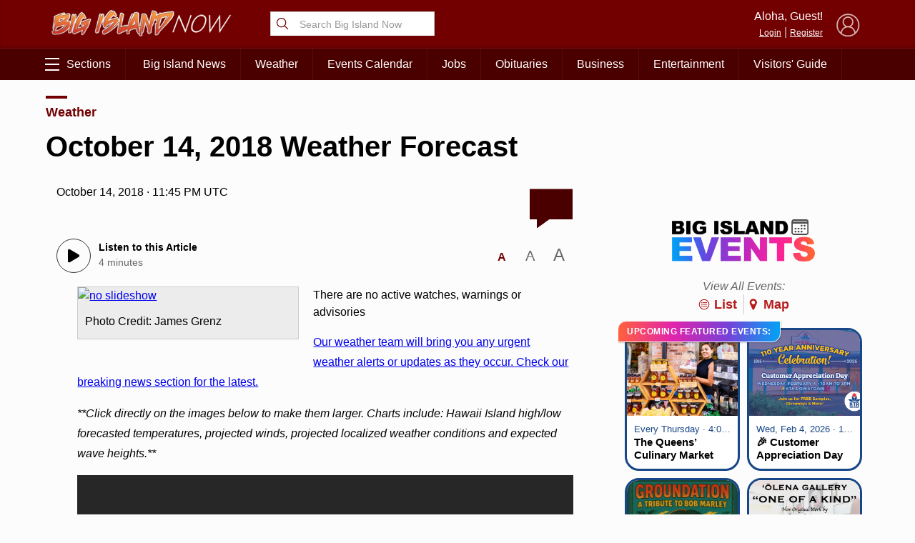

--- FILE ---
content_type: text/html; charset=UTF-8
request_url: https://bigislandnow.com/wp-admin/admin-ajax.php
body_size: -169
content:
{"count":"","postid":"230858"}

--- FILE ---
content_type: text/html; charset=utf-8
request_url: https://www.google.com/recaptcha/api2/aframe
body_size: 266
content:
<!DOCTYPE HTML><html><head><meta http-equiv="content-type" content="text/html; charset=UTF-8"></head><body><script nonce="XVLuNfKfydcyX-ADsUhuig">/** Anti-fraud and anti-abuse applications only. See google.com/recaptcha */ try{var clients={'sodar':'https://pagead2.googlesyndication.com/pagead/sodar?'};window.addEventListener("message",function(a){try{if(a.source===window.parent){var b=JSON.parse(a.data);var c=clients[b['id']];if(c){var d=document.createElement('img');d.src=c+b['params']+'&rc='+(localStorage.getItem("rc::a")?sessionStorage.getItem("rc::b"):"");window.document.body.appendChild(d);sessionStorage.setItem("rc::e",parseInt(sessionStorage.getItem("rc::e")||0)+1);localStorage.setItem("rc::h",'1769005864212');}}}catch(b){}});window.parent.postMessage("_grecaptcha_ready", "*");}catch(b){}</script></body></html>